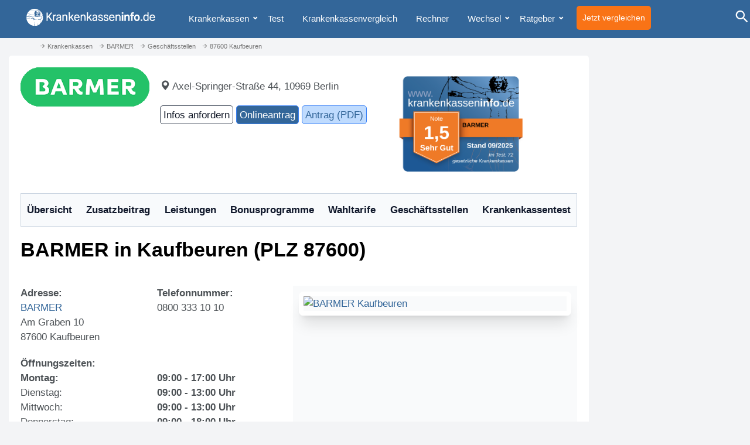

--- FILE ---
content_type: text/html; charset=utf-8
request_url: https://www.google.com/recaptcha/api2/aframe
body_size: 268
content:
<!DOCTYPE HTML><html><head><meta http-equiv="content-type" content="text/html; charset=UTF-8"></head><body><script nonce="pJ6ZmU46O23t7cRx4YI5Fw">/** Anti-fraud and anti-abuse applications only. See google.com/recaptcha */ try{var clients={'sodar':'https://pagead2.googlesyndication.com/pagead/sodar?'};window.addEventListener("message",function(a){try{if(a.source===window.parent){var b=JSON.parse(a.data);var c=clients[b['id']];if(c){var d=document.createElement('img');d.src=c+b['params']+'&rc='+(localStorage.getItem("rc::a")?sessionStorage.getItem("rc::b"):"");window.document.body.appendChild(d);sessionStorage.setItem("rc::e",parseInt(sessionStorage.getItem("rc::e")||0)+1);localStorage.setItem("rc::h",'1769455248055');}}}catch(b){}});window.parent.postMessage("_grecaptcha_ready", "*");}catch(b){}</script></body></html>